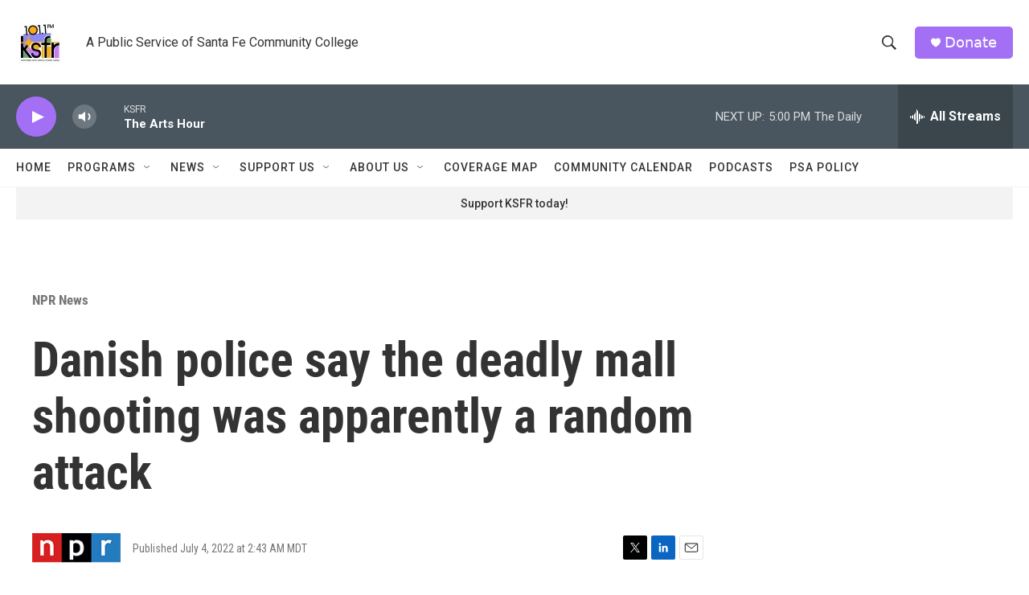

--- FILE ---
content_type: text/html; charset=utf-8
request_url: https://www.google.com/recaptcha/api2/aframe
body_size: 266
content:
<!DOCTYPE HTML><html><head><meta http-equiv="content-type" content="text/html; charset=UTF-8"></head><body><script nonce="VKPN9dkadHrMoJ-aDdc3Hg">/** Anti-fraud and anti-abuse applications only. See google.com/recaptcha */ try{var clients={'sodar':'https://pagead2.googlesyndication.com/pagead/sodar?'};window.addEventListener("message",function(a){try{if(a.source===window.parent){var b=JSON.parse(a.data);var c=clients[b['id']];if(c){var d=document.createElement('img');d.src=c+b['params']+'&rc='+(localStorage.getItem("rc::a")?sessionStorage.getItem("rc::b"):"");window.document.body.appendChild(d);sessionStorage.setItem("rc::e",parseInt(sessionStorage.getItem("rc::e")||0)+1);localStorage.setItem("rc::h",'1769123832104');}}}catch(b){}});window.parent.postMessage("_grecaptcha_ready", "*");}catch(b){}</script></body></html>